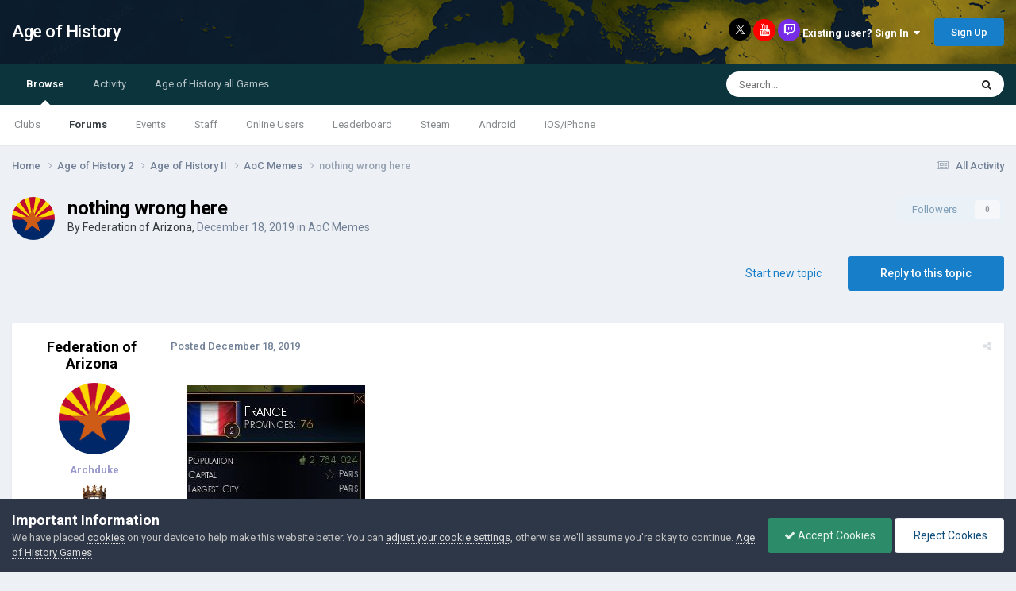

--- FILE ---
content_type: text/html; charset=utf-8
request_url: https://www.google.com/recaptcha/api2/aframe
body_size: 268
content:
<!DOCTYPE HTML><html><head><meta http-equiv="content-type" content="text/html; charset=UTF-8"></head><body><script nonce="BZSTegZaWPDMOEs--ZTDzw">/** Anti-fraud and anti-abuse applications only. See google.com/recaptcha */ try{var clients={'sodar':'https://pagead2.googlesyndication.com/pagead/sodar?'};window.addEventListener("message",function(a){try{if(a.source===window.parent){var b=JSON.parse(a.data);var c=clients[b['id']];if(c){var d=document.createElement('img');d.src=c+b['params']+'&rc='+(localStorage.getItem("rc::a")?sessionStorage.getItem("rc::b"):"");window.document.body.appendChild(d);sessionStorage.setItem("rc::e",parseInt(sessionStorage.getItem("rc::e")||0)+1);localStorage.setItem("rc::h",'1768666053110');}}}catch(b){}});window.parent.postMessage("_grecaptcha_ready", "*");}catch(b){}</script></body></html>